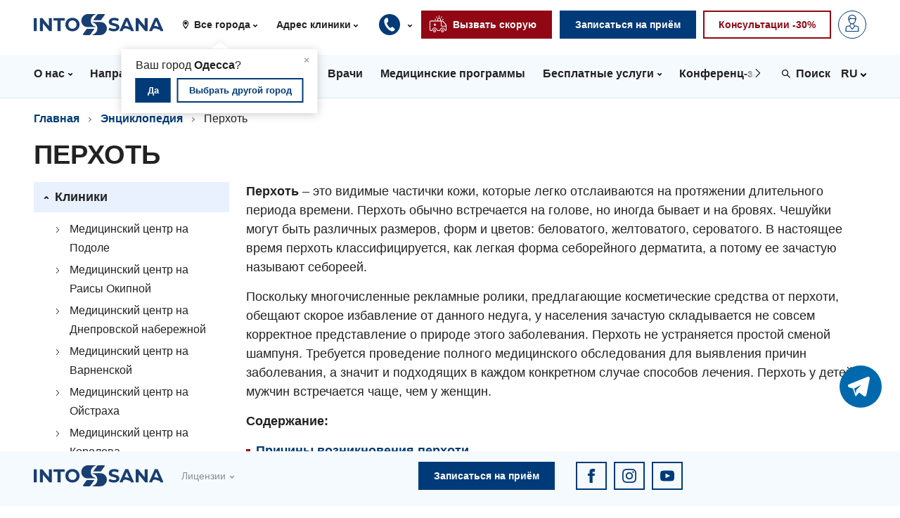

--- FILE ---
content_type: image/svg+xml
request_url: https://into-sana.ua/static/images/icons/arrow-right.svg
body_size: 135
content:
<svg xmlns="http://www.w3.org/2000/svg" viewBox="-21 0 56.2 100"><path d="M35.2 50l-50 50H-21v-6.3L22.7 50-21 6.3V0h6.2l50 50z"/></svg>

--- FILE ---
content_type: application/javascript
request_url: https://api.ipify.org/?format=jsonp&callback=getIP
body_size: -47
content:
getIP({"ip":"18.117.117.202"});

--- FILE ---
content_type: image/svg+xml
request_url: https://into-sana.ua/static/images/icons/arrow-down.svg
body_size: 137
content:
<svg xmlns="http://www.w3.org/2000/svg" viewBox="0 16.7 100 66.7"><path d="M0 16.7v16.7l50 50 50-50V16.7H83.3L50 50 16.7 16.7H0z"/></svg>

--- FILE ---
content_type: image/svg+xml
request_url: https://into-sana.ua/static/images/icons/kyivstar.svg
body_size: 1585
content:
<svg xmlns="http://www.w3.org/2000/svg" viewBox="0 0 1104 1054" fill="#229efd"><path d="M567.582 0h-28.813c-20.81 10.99-56.784 17.989-57.867 72.281-.682 34.196-1.592 242.562.367 264.684 7.117 80.399 127.23 86.5 140.403 3.896 3.41-21.391 1.526-225.046 1.14-263.006-.585-57.398-31.274-63.317-55.23-77.855zM1014.66 350.699c-76.398 20.787-155.138 49.072-231.088 73.855-36.91 12.045-74.118 27.716-69.116 82.316 3.754 40.966 44.68 71.792 91.053 59.495 51.606-13.686 168.385-54.996 229.203-74.278 38.482-12.2 73.289-31.586 67.312-82.574-4.418-37.699-42.917-70.908-87.364-58.814zM679.533 703.805c-38.522 10.278-71.06 52.337-47.013 100.186 7.2 14.326 23.89 34.444 33.394 47.333a3804.556 3804.556 0 0 1 33.962 46.769c22.454 31.38 44.57 61.047 68.099 93.396 19.998 27.495 42.66 73.627 98.457 58.78 36.649-9.75 68.706-53.756 45.665-99.724-7.544-15.05-121.999-169.459-135.279-187.817-19.653-27.168-44.131-73.107-97.285-58.923zM56.053 350.266c-35.825 9.022-70.048 45.475-50.22 94.737 15.489 38.485 53.038 43.833 95.62 57.619 37.716 12.21 76.962 25.103 113.492 36.792 29.459 9.427 91.082 35.963 123.44 27.308 32.953-8.812 63.807-48.471 46.338-94.023-14.78-38.536-52.93-44.367-95.232-58.076a100557.01 100557.01 0 0 0-113.556-36.738c-29.674-9.577-90.234-35.084-119.883-27.619zM394.162 702.912c-25.367 5.299-36.239 16.922-48.15 33.167-12.293 16.77-21.596 29.378-34.082 46.66-22.932 31.739-45.062 61.422-68.038 93.447-15.76 21.965-58.06 70.297-59.797 101.253-3.808 67.84 82.76 107.964 132.176 40.689L418.2 877.794c16.363-22.582 58.189-70.074 60.1-101.308 2.764-45.155-37.873-83.237-84.14-73.574z"/></svg>

--- FILE ---
content_type: text/javascript
request_url: https://widget-v2n.mark.health/widget/mark-widget.js
body_size: 234
content:
(function(){var c=document.currentScript;if(c){var t=c.src.replace(/[^\/]+$/,""),n=[{src:t+"polyfills.js",type:"module"},{src:t+"main.js",type:"module"}];n.forEach(function(e){if(!document.querySelector('script[src="'+e.src+'"]')){var r=document.createElement("script");r.src=e.src,e.type&&(r.type=e.type),document.body.appendChild(r)}})}})();


--- FILE ---
content_type: image/svg+xml
request_url: https://into-sana.ua/media/filer_public/87/0d/870db89a-8f8b-4b75-90d1-710f1a186239/telegrambot.svg
body_size: 2452
content:
<svg width="60" height="60" viewBox="0 0 60 60" fill="none" xmlns="http://www.w3.org/2000/svg">
<rect width="60" height="60" rx="30" fill="#0069AD"/>
<path d="M42.1811 16.5237C41.8627 16.2616 41.4789 16.0899 41.0705 16.0269C40.6619 15.9639 40.2438 16.0119 39.8605 16.1659L13.412 26.7741C12.9846 26.9486 12.6207 27.2482 12.3687 27.633C12.1166 28.0178 11.9883 28.4696 12.0008 28.9286C12.0133 29.3875 12.166 29.8317 12.4386 30.2025C12.7112 30.5732 13.0909 30.8527 13.5271 31.004L19.234 32.9723L22.3266 43.1303C22.3325 43.1508 22.3517 43.164 22.3605 43.1831C22.3924 43.2642 22.4389 43.3387 22.4978 43.4031C22.5873 43.5024 22.7028 43.575 22.8314 43.6128C22.8462 43.6187 22.8565 43.6319 22.8712 43.6348H22.8801L22.8845 43.6363C22.9988 43.6607 23.1174 43.6547 23.2285 43.6187C23.2403 43.6158 23.2521 43.6158 23.2654 43.6114C23.372 43.5742 23.4686 43.513 23.5474 43.4324C23.5562 43.4222 23.5709 43.4207 23.5798 43.4119L28.0275 38.5339L34.5182 43.5278C34.9123 43.8343 35.3981 44 35.8985 44C36.982 44 37.9164 43.2462 38.1393 42.1946L42.9545 18.7017C43.0363 18.3029 43.0074 17.8895 42.8713 17.5057C42.735 17.1219 42.4965 16.782 42.1811 16.5223V16.5237ZM23.94 34.9009L22.8964 39.9419L20.719 32.7875L31.5172 27.1996L24.1408 34.5299C24.0386 34.6312 23.9689 34.7603 23.94 34.9009ZM36.6926 41.8998C36.6649 42.0328 36.6033 42.1564 36.5136 42.259C36.4239 42.3615 36.3091 42.4393 36.1804 42.485C36.0549 42.5331 35.9189 42.5478 35.7858 42.5276C35.6528 42.5075 35.5273 42.4535 35.4216 42.3706L28.3907 36.9601C28.2436 36.8474 28.0594 36.7939 27.8744 36.8101C27.6894 36.8264 27.5175 36.9114 27.3927 37.0481L24.2972 40.4375L25.3394 35.4113L35.9517 24.8661C36.0759 24.7422 36.1516 24.5782 36.1649 24.4038C36.1781 24.2294 36.1283 24.056 36.0243 23.9149C35.9201 23.7739 35.7688 23.6744 35.5974 23.6344C35.4261 23.5945 35.2459 23.6167 35.0895 23.6971L19.792 31.6141L14.0098 29.6165C13.8565 29.5662 13.7228 29.4697 13.6273 29.3403C13.5318 29.2111 13.4792 29.0553 13.4769 28.8949C13.4696 28.7331 13.5131 28.5731 13.6014 28.437C13.6898 28.3008 13.8186 28.1953 13.97 28.1352L40.4141 17.5269C40.5496 17.4697 40.6985 17.4512 40.844 17.4735C40.9895 17.4958 41.1259 17.558 41.2378 17.6531C41.349 17.7425 41.4331 17.8609 41.4806 17.9951C41.528 18.1292 41.5369 18.2738 41.5064 18.4128L36.6926 41.9012V41.8998Z" fill="white"/>
<path d="M14 27.5L40.5 17H41.5L42 18L37.5 41.5L36.5 43L35 42.5L27.5 37.5L24 41.5L25 35L34 25.5V25L20 32.5L19.5 32L13.5 30L12.5 28.5L14 27.5Z" fill="white"/>
</svg>


--- FILE ---
content_type: image/svg+xml
request_url: https://into-sana.ua/static/images/icons/phone-muted.svg
body_size: 1043
content:
<svg xmlns="http://www.w3.org/2000/svg" viewBox="10.884 0.1 78.454 99.9" fill="#868e96"><path d="M71.2 100c2.6 0 5.2-1 7.8-2.8.1 0 .1-.1.2-.1l6.7-5.4.6-.6c2.2-2.9 4.8-9.2.6-14.1l-.4-.4C83 73.5 70.6 63.4 68.2 62.2c-.6-.3-1.3-.5-2-.4-.8.1-7.5 1.2-9.8 6.2 0 .1-.1.2-.1.3-2.5-3.3-14.1-18.8-19-29.8 2.2-.5 4.8-1.5 6.7-3.7 2.2-2.6 3-6.2 2.3-10.7V24c-.3-1.4-2.8-13.5-5.7-18.8-.1-.1-.1-.2-.2-.3-.3-.5-3.4-4.8-9-4.8-2.2 0-4.4.7-6.5 2-.1 0-.1.1-.2.1-2.7 1.9-8.6 6.1-10.7 8-1.7.9-3.8 3.6-2.9 10.7.1.5 1.7 15.9 9.4 33.2 10.2 23 26.1 38.5 46.2 44.7.7.5 2.3 1.2 4.5 1.2zm3.8-8.4c-1.4 1-2.7 1.5-3.8 1.5-.6 0-.9-.2-1.1-.2-.4-.4-.6-.4-1.2-.6C24.4 78.9 17.8 20.6 17.7 20c-.3-2.6-.1-3.8 0-4.2.2-.1.3-.3.5-.4.8-.8 5.9-4.5 10.2-7.6 1-.6 2-1 2.9-1 1.8 0 3 1.4 3.3 1.7 2 3.8 4.2 13.2 4.9 16.6.4 2.3.1 4-.8 5.1-1.3 1.5-3.9 1.7-5 1.7h-.9c-1.1-.1-2.3.3-3 1.2-.7.9-1 2.1-.7 3.2 3.8 12.9 20.8 35 22.2 36.8 1.5 2.1 3.7 3.3 6.2 3.3 1.2 0 2.1-.3 2.3-.4 1.5-.5 2.5-2.1 2.3-3.7 0-.2.2-1 .4-1.5.4-.9 2-1.7 3.4-2.1 2.7 1.9 9.8 7.6 16.2 12.8 1.1 1.5-.3 4-.9 4.9L75 91.6z"/></svg>